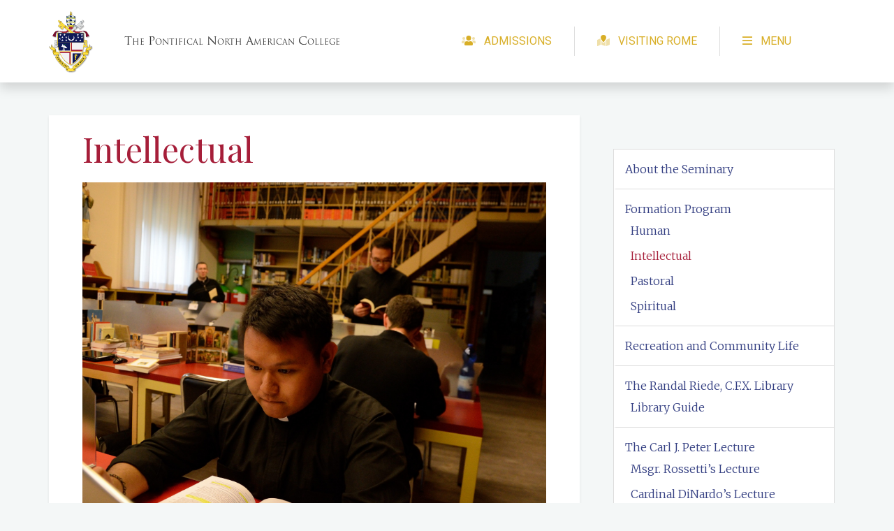

--- FILE ---
content_type: text/html; charset=UTF-8
request_url: https://www.pnac.org/the-seminary/formation-program/intellectual/
body_size: 12684
content:
<!DOCTYPE html>
<html lang="en-US" class="no-js no-svg">
<head>
<link rel="profile" href="http://gmpg.org/xfn/11">
<meta charset="UTF-8">
<meta http-equiv="X-UA-Compatible" content="IE=edge">
<meta name="viewport" content="width=device-width, initial-scale=1.0">

<script src="//use.typekit.net/snx6kyp.js"></script>
<script>try{Typekit.load();}catch(e){}</script>


<!-- MapPress Easy Google Maps Version:2.95.2PRO (https://www.mappresspro.com) -->
<script>(function(html){html.className = html.className.replace(/\bno-js\b/,'js')})(document.documentElement);</script>
<meta name='robots' content='index, follow, max-image-preview:large, max-snippet:-1, max-video-preview:-1' />
	<style>img:is([sizes="auto" i], [sizes^="auto," i]) { contain-intrinsic-size: 3000px 1500px }</style>
	
	<!-- This site is optimized with the Yoast SEO plugin v26.0 - https://yoast.com/wordpress/plugins/seo/ -->
	<title>Intellectual &#8211; Pontifical North American College</title>
	<link rel="canonical" href="https://www.pnac.org/the-seminary/formation-program/intellectual/" />
	<meta property="og:locale" content="en_US" />
	<meta property="og:type" content="article" />
	<meta property="og:title" content="Intellectual &#8211; Pontifical North American College" />
	<meta property="og:description" content="The student&#8217;s primary academic responsibility is the fulfillment of the requirements and purposes of the university program in which he..." />
	<meta property="og:url" content="https://www.pnac.org/the-seminary/formation-program/intellectual/" />
	<meta property="og:site_name" content="Pontifical North American College" />
	<meta property="article:modified_time" content="2023-02-13T11:15:22+00:00" />
	<meta property="og:image" content="https://www.pnac.org/wp-content/uploads/library.jpg" />
	<meta name="twitter:card" content="summary_large_image" />
	<meta name="twitter:label1" content="Est. reading time" />
	<meta name="twitter:data1" content="4 minutes" />
	<script type="application/ld+json" class="yoast-schema-graph">{"@context":"https://schema.org","@graph":[{"@type":"WebPage","@id":"https://www.pnac.org/the-seminary/formation-program/intellectual/","url":"https://www.pnac.org/the-seminary/formation-program/intellectual/","name":"Intellectual &#8211; Pontifical North American College","isPartOf":{"@id":"https://www.pnac.org/#website"},"primaryImageOfPage":{"@id":"https://www.pnac.org/the-seminary/formation-program/intellectual/#primaryimage"},"image":{"@id":"https://www.pnac.org/the-seminary/formation-program/intellectual/#primaryimage"},"thumbnailUrl":"https://www.pnac.org/wp-content/uploads/library.jpg","datePublished":"2009-07-29T03:45:26+00:00","dateModified":"2023-02-13T11:15:22+00:00","breadcrumb":{"@id":"https://www.pnac.org/the-seminary/formation-program/intellectual/#breadcrumb"},"inLanguage":"en-US","potentialAction":[{"@type":"ReadAction","target":["https://www.pnac.org/the-seminary/formation-program/intellectual/"]}]},{"@type":"ImageObject","inLanguage":"en-US","@id":"https://www.pnac.org/the-seminary/formation-program/intellectual/#primaryimage","url":"https://www.pnac.org/wp-content/uploads/library.jpg","contentUrl":"https://www.pnac.org/wp-content/uploads/library.jpg","width":2048,"height":1356},{"@type":"BreadcrumbList","@id":"https://www.pnac.org/the-seminary/formation-program/intellectual/#breadcrumb","itemListElement":[{"@type":"ListItem","position":1,"name":"Home","item":"https://www.pnac.org/"},{"@type":"ListItem","position":2,"name":"The Seminary","item":"https://www.pnac.org/the-seminary/"},{"@type":"ListItem","position":3,"name":"Formation Program","item":"https://www.pnac.org/the-seminary/formation-program/"},{"@type":"ListItem","position":4,"name":"Intellectual"}]},{"@type":"WebSite","@id":"https://www.pnac.org/#website","url":"https://www.pnac.org/","name":"Pontifical North American College","description":"","potentialAction":[{"@type":"SearchAction","target":{"@type":"EntryPoint","urlTemplate":"https://www.pnac.org/?s={search_term_string}"},"query-input":{"@type":"PropertyValueSpecification","valueRequired":true,"valueName":"search_term_string"}}],"inLanguage":"en-US"}]}</script>
	<!-- / Yoast SEO plugin. -->


<link rel='dns-prefetch' href='//www.googletagmanager.com' />
<link rel='dns-prefetch' href='//fonts.googleapis.com' />
<link rel="alternate" type="application/rss+xml" title="Pontifical North American College &raquo; Feed" href="https://www.pnac.org/feed/" />
<link rel='stylesheet' id='wp-block-library-css' href='https://www.pnac.org/wp-includes/css/dist/block-library/style.min.css?ver=6.8.3' type='text/css' media='all' />
<style id='classic-theme-styles-inline-css' type='text/css'>
/*! This file is auto-generated */
.wp-block-button__link{color:#fff;background-color:#32373c;border-radius:9999px;box-shadow:none;text-decoration:none;padding:calc(.667em + 2px) calc(1.333em + 2px);font-size:1.125em}.wp-block-file__button{background:#32373c;color:#fff;text-decoration:none}
</style>
<link rel='stylesheet' id='mappress-leaflet-css' href='https://www.pnac.org/wp-content/plugins/mappress-google-maps-for-wordpress/lib/leaflet/leaflet.css?ver=1.7.1' type='text/css' media='all' />
<link rel='stylesheet' id='mappress-css' href='https://www.pnac.org/wp-content/plugins/mappress-google-maps-for-wordpress/css/mappress.css?ver=2.95.2PRO' type='text/css' media='all' />
<link rel='stylesheet' id='wp-components-css' href='https://www.pnac.org/wp-includes/css/dist/components/style.min.css?ver=6.8.3' type='text/css' media='all' />
<link rel='stylesheet' id='wp-preferences-css' href='https://www.pnac.org/wp-includes/css/dist/preferences/style.min.css?ver=6.8.3' type='text/css' media='all' />
<link rel='stylesheet' id='wp-block-editor-css' href='https://www.pnac.org/wp-includes/css/dist/block-editor/style.min.css?ver=6.8.3' type='text/css' media='all' />
<link rel='stylesheet' id='popup-maker-block-library-style-css' href='https://www.pnac.org/wp-content/plugins/popup-maker/dist/packages/block-library-style.css?ver=dbea705cfafe089d65f1' type='text/css' media='all' />
<style id='global-styles-inline-css' type='text/css'>
:root{--wp--preset--aspect-ratio--square: 1;--wp--preset--aspect-ratio--4-3: 4/3;--wp--preset--aspect-ratio--3-4: 3/4;--wp--preset--aspect-ratio--3-2: 3/2;--wp--preset--aspect-ratio--2-3: 2/3;--wp--preset--aspect-ratio--16-9: 16/9;--wp--preset--aspect-ratio--9-16: 9/16;--wp--preset--color--black: #000000;--wp--preset--color--cyan-bluish-gray: #abb8c3;--wp--preset--color--white: #ffffff;--wp--preset--color--pale-pink: #f78da7;--wp--preset--color--vivid-red: #cf2e2e;--wp--preset--color--luminous-vivid-orange: #ff6900;--wp--preset--color--luminous-vivid-amber: #fcb900;--wp--preset--color--light-green-cyan: #7bdcb5;--wp--preset--color--vivid-green-cyan: #00d084;--wp--preset--color--pale-cyan-blue: #8ed1fc;--wp--preset--color--vivid-cyan-blue: #0693e3;--wp--preset--color--vivid-purple: #9b51e0;--wp--preset--gradient--vivid-cyan-blue-to-vivid-purple: linear-gradient(135deg,rgba(6,147,227,1) 0%,rgb(155,81,224) 100%);--wp--preset--gradient--light-green-cyan-to-vivid-green-cyan: linear-gradient(135deg,rgb(122,220,180) 0%,rgb(0,208,130) 100%);--wp--preset--gradient--luminous-vivid-amber-to-luminous-vivid-orange: linear-gradient(135deg,rgba(252,185,0,1) 0%,rgba(255,105,0,1) 100%);--wp--preset--gradient--luminous-vivid-orange-to-vivid-red: linear-gradient(135deg,rgba(255,105,0,1) 0%,rgb(207,46,46) 100%);--wp--preset--gradient--very-light-gray-to-cyan-bluish-gray: linear-gradient(135deg,rgb(238,238,238) 0%,rgb(169,184,195) 100%);--wp--preset--gradient--cool-to-warm-spectrum: linear-gradient(135deg,rgb(74,234,220) 0%,rgb(151,120,209) 20%,rgb(207,42,186) 40%,rgb(238,44,130) 60%,rgb(251,105,98) 80%,rgb(254,248,76) 100%);--wp--preset--gradient--blush-light-purple: linear-gradient(135deg,rgb(255,206,236) 0%,rgb(152,150,240) 100%);--wp--preset--gradient--blush-bordeaux: linear-gradient(135deg,rgb(254,205,165) 0%,rgb(254,45,45) 50%,rgb(107,0,62) 100%);--wp--preset--gradient--luminous-dusk: linear-gradient(135deg,rgb(255,203,112) 0%,rgb(199,81,192) 50%,rgb(65,88,208) 100%);--wp--preset--gradient--pale-ocean: linear-gradient(135deg,rgb(255,245,203) 0%,rgb(182,227,212) 50%,rgb(51,167,181) 100%);--wp--preset--gradient--electric-grass: linear-gradient(135deg,rgb(202,248,128) 0%,rgb(113,206,126) 100%);--wp--preset--gradient--midnight: linear-gradient(135deg,rgb(2,3,129) 0%,rgb(40,116,252) 100%);--wp--preset--font-size--small: 13px;--wp--preset--font-size--medium: 20px;--wp--preset--font-size--large: 36px;--wp--preset--font-size--x-large: 42px;--wp--preset--spacing--20: 0.44rem;--wp--preset--spacing--30: 0.67rem;--wp--preset--spacing--40: 1rem;--wp--preset--spacing--50: 1.5rem;--wp--preset--spacing--60: 2.25rem;--wp--preset--spacing--70: 3.38rem;--wp--preset--spacing--80: 5.06rem;--wp--preset--shadow--natural: 6px 6px 9px rgba(0, 0, 0, 0.2);--wp--preset--shadow--deep: 12px 12px 50px rgba(0, 0, 0, 0.4);--wp--preset--shadow--sharp: 6px 6px 0px rgba(0, 0, 0, 0.2);--wp--preset--shadow--outlined: 6px 6px 0px -3px rgba(255, 255, 255, 1), 6px 6px rgba(0, 0, 0, 1);--wp--preset--shadow--crisp: 6px 6px 0px rgba(0, 0, 0, 1);}:where(.is-layout-flex){gap: 0.5em;}:where(.is-layout-grid){gap: 0.5em;}body .is-layout-flex{display: flex;}.is-layout-flex{flex-wrap: wrap;align-items: center;}.is-layout-flex > :is(*, div){margin: 0;}body .is-layout-grid{display: grid;}.is-layout-grid > :is(*, div){margin: 0;}:where(.wp-block-columns.is-layout-flex){gap: 2em;}:where(.wp-block-columns.is-layout-grid){gap: 2em;}:where(.wp-block-post-template.is-layout-flex){gap: 1.25em;}:where(.wp-block-post-template.is-layout-grid){gap: 1.25em;}.has-black-color{color: var(--wp--preset--color--black) !important;}.has-cyan-bluish-gray-color{color: var(--wp--preset--color--cyan-bluish-gray) !important;}.has-white-color{color: var(--wp--preset--color--white) !important;}.has-pale-pink-color{color: var(--wp--preset--color--pale-pink) !important;}.has-vivid-red-color{color: var(--wp--preset--color--vivid-red) !important;}.has-luminous-vivid-orange-color{color: var(--wp--preset--color--luminous-vivid-orange) !important;}.has-luminous-vivid-amber-color{color: var(--wp--preset--color--luminous-vivid-amber) !important;}.has-light-green-cyan-color{color: var(--wp--preset--color--light-green-cyan) !important;}.has-vivid-green-cyan-color{color: var(--wp--preset--color--vivid-green-cyan) !important;}.has-pale-cyan-blue-color{color: var(--wp--preset--color--pale-cyan-blue) !important;}.has-vivid-cyan-blue-color{color: var(--wp--preset--color--vivid-cyan-blue) !important;}.has-vivid-purple-color{color: var(--wp--preset--color--vivid-purple) !important;}.has-black-background-color{background-color: var(--wp--preset--color--black) !important;}.has-cyan-bluish-gray-background-color{background-color: var(--wp--preset--color--cyan-bluish-gray) !important;}.has-white-background-color{background-color: var(--wp--preset--color--white) !important;}.has-pale-pink-background-color{background-color: var(--wp--preset--color--pale-pink) !important;}.has-vivid-red-background-color{background-color: var(--wp--preset--color--vivid-red) !important;}.has-luminous-vivid-orange-background-color{background-color: var(--wp--preset--color--luminous-vivid-orange) !important;}.has-luminous-vivid-amber-background-color{background-color: var(--wp--preset--color--luminous-vivid-amber) !important;}.has-light-green-cyan-background-color{background-color: var(--wp--preset--color--light-green-cyan) !important;}.has-vivid-green-cyan-background-color{background-color: var(--wp--preset--color--vivid-green-cyan) !important;}.has-pale-cyan-blue-background-color{background-color: var(--wp--preset--color--pale-cyan-blue) !important;}.has-vivid-cyan-blue-background-color{background-color: var(--wp--preset--color--vivid-cyan-blue) !important;}.has-vivid-purple-background-color{background-color: var(--wp--preset--color--vivid-purple) !important;}.has-black-border-color{border-color: var(--wp--preset--color--black) !important;}.has-cyan-bluish-gray-border-color{border-color: var(--wp--preset--color--cyan-bluish-gray) !important;}.has-white-border-color{border-color: var(--wp--preset--color--white) !important;}.has-pale-pink-border-color{border-color: var(--wp--preset--color--pale-pink) !important;}.has-vivid-red-border-color{border-color: var(--wp--preset--color--vivid-red) !important;}.has-luminous-vivid-orange-border-color{border-color: var(--wp--preset--color--luminous-vivid-orange) !important;}.has-luminous-vivid-amber-border-color{border-color: var(--wp--preset--color--luminous-vivid-amber) !important;}.has-light-green-cyan-border-color{border-color: var(--wp--preset--color--light-green-cyan) !important;}.has-vivid-green-cyan-border-color{border-color: var(--wp--preset--color--vivid-green-cyan) !important;}.has-pale-cyan-blue-border-color{border-color: var(--wp--preset--color--pale-cyan-blue) !important;}.has-vivid-cyan-blue-border-color{border-color: var(--wp--preset--color--vivid-cyan-blue) !important;}.has-vivid-purple-border-color{border-color: var(--wp--preset--color--vivid-purple) !important;}.has-vivid-cyan-blue-to-vivid-purple-gradient-background{background: var(--wp--preset--gradient--vivid-cyan-blue-to-vivid-purple) !important;}.has-light-green-cyan-to-vivid-green-cyan-gradient-background{background: var(--wp--preset--gradient--light-green-cyan-to-vivid-green-cyan) !important;}.has-luminous-vivid-amber-to-luminous-vivid-orange-gradient-background{background: var(--wp--preset--gradient--luminous-vivid-amber-to-luminous-vivid-orange) !important;}.has-luminous-vivid-orange-to-vivid-red-gradient-background{background: var(--wp--preset--gradient--luminous-vivid-orange-to-vivid-red) !important;}.has-very-light-gray-to-cyan-bluish-gray-gradient-background{background: var(--wp--preset--gradient--very-light-gray-to-cyan-bluish-gray) !important;}.has-cool-to-warm-spectrum-gradient-background{background: var(--wp--preset--gradient--cool-to-warm-spectrum) !important;}.has-blush-light-purple-gradient-background{background: var(--wp--preset--gradient--blush-light-purple) !important;}.has-blush-bordeaux-gradient-background{background: var(--wp--preset--gradient--blush-bordeaux) !important;}.has-luminous-dusk-gradient-background{background: var(--wp--preset--gradient--luminous-dusk) !important;}.has-pale-ocean-gradient-background{background: var(--wp--preset--gradient--pale-ocean) !important;}.has-electric-grass-gradient-background{background: var(--wp--preset--gradient--electric-grass) !important;}.has-midnight-gradient-background{background: var(--wp--preset--gradient--midnight) !important;}.has-small-font-size{font-size: var(--wp--preset--font-size--small) !important;}.has-medium-font-size{font-size: var(--wp--preset--font-size--medium) !important;}.has-large-font-size{font-size: var(--wp--preset--font-size--large) !important;}.has-x-large-font-size{font-size: var(--wp--preset--font-size--x-large) !important;}
:where(.wp-block-post-template.is-layout-flex){gap: 1.25em;}:where(.wp-block-post-template.is-layout-grid){gap: 1.25em;}
:where(.wp-block-columns.is-layout-flex){gap: 2em;}:where(.wp-block-columns.is-layout-grid){gap: 2em;}
:root :where(.wp-block-pullquote){font-size: 1.5em;line-height: 1.6;}
</style>
<link rel='stylesheet' id='woocommerce-layout-css' href='https://www.pnac.org/wp-content/plugins/woocommerce/assets/css/woocommerce-layout.css?ver=10.2.2' type='text/css' media='all' />
<link rel='stylesheet' id='woocommerce-smallscreen-css' href='https://www.pnac.org/wp-content/plugins/woocommerce/assets/css/woocommerce-smallscreen.css?ver=10.2.2' type='text/css' media='only screen and (max-width: 768px)' />
<link rel='stylesheet' id='woocommerce-general-css' href='https://www.pnac.org/wp-content/plugins/woocommerce/assets/css/woocommerce.css?ver=10.2.2' type='text/css' media='all' />
<style id='woocommerce-inline-inline-css' type='text/css'>
.woocommerce form .form-row .required { visibility: visible; }
</style>
<link rel='stylesheet' id='brands-styles-css' href='https://www.pnac.org/wp-content/plugins/woocommerce/assets/css/brands.css?ver=10.2.2' type='text/css' media='all' />
<link rel='stylesheet' id='bootstrap-css' href='https://www.pnac.org/wp-content/themes/Generations/assets/css/bootstrap.min.css' type='text/css' media='all' />
<link rel='stylesheet' id='theme-css' href='https://www.pnac.org/wp-content/themes/Generations/style.css?ver=1572029492' type='text/css' media='all' />
<link rel='stylesheet' id='google-fonts-css' href='https://fonts.googleapis.com/css?family=Merriweather%3A300%2C300i%7CPlayfair+Display%3A400%2C700%7CRoboto%3A400%2C500%2C700&#038;display=swap&#038;ver=6.8.3' type='text/css' media='all' />
<link rel='stylesheet' id='owl-carousel-style-css' href='https://www.pnac.org/wp-content/themes/Generations/assets/owl/owl.carousel.min.css?ver=6.8.3' type='text/css' media='all' />
<link rel='stylesheet' id='owl-theme-style-css' href='https://www.pnac.org/wp-content/themes/Generations/assets/owl/owl.theme.default.min.css?ver=6.8.3' type='text/css' media='all' />
<link rel='stylesheet' id='woocommerce-nyp-css' href='https://www.pnac.org/wp-content/plugins/woocommerce-name-your-price/assets/css/name-your-price.css?ver=3.0.0' type='text/css' media='all' />
<link rel='stylesheet' id='wp-featherlight-css' href='https://www.pnac.org/wp-content/plugins/wp-featherlight/css/wp-featherlight.min.css?ver=1.3.4' type='text/css' media='all' />
<script type="text/javascript" src="https://www.pnac.org/wp-content/themes/Generations/assets/js/jquery-3.3.1.min.js" id="jquery-js"></script>
<script type="text/javascript" src="https://www.pnac.org/wp-content/plugins/woocommerce/assets/js/jquery-blockui/jquery.blockUI.min.js?ver=2.7.0-wc.10.2.2" id="jquery-blockui-js" data-wp-strategy="defer"></script>
<script type="text/javascript" id="wc-add-to-cart-js-extra">
/* <![CDATA[ */
var wc_add_to_cart_params = {"ajax_url":"\/wp-admin\/admin-ajax.php","wc_ajax_url":"\/?wc-ajax=%%endpoint%%","i18n_view_cart":"View cart","cart_url":"https:\/\/www.pnac.org\/cart\/","is_cart":"","cart_redirect_after_add":"no"};
/* ]]> */
</script>
<script type="text/javascript" src="https://www.pnac.org/wp-content/plugins/woocommerce/assets/js/frontend/add-to-cart.min.js?ver=10.2.2" id="wc-add-to-cart-js" defer="defer" data-wp-strategy="defer"></script>
<script type="text/javascript" src="https://www.pnac.org/wp-content/plugins/woocommerce/assets/js/js-cookie/js.cookie.min.js?ver=2.1.4-wc.10.2.2" id="js-cookie-js" data-wp-strategy="defer"></script>

<!-- Google tag (gtag.js) snippet added by Site Kit -->
<!-- Google Analytics snippet added by Site Kit -->
<script type="text/javascript" src="https://www.googletagmanager.com/gtag/js?id=GT-MB83TM4Q" id="google_gtagjs-js" async></script>
<script type="text/javascript" id="google_gtagjs-js-after">
/* <![CDATA[ */
window.dataLayer = window.dataLayer || [];function gtag(){dataLayer.push(arguments);}
gtag("set","linker",{"domains":["www.pnac.org"]});
gtag("js", new Date());
gtag("set", "developer_id.dZTNiMT", true);
gtag("config", "GT-MB83TM4Q");
 window._googlesitekit = window._googlesitekit || {}; window._googlesitekit.throttledEvents = []; window._googlesitekit.gtagEvent = (name, data) => { var key = JSON.stringify( { name, data } ); if ( !! window._googlesitekit.throttledEvents[ key ] ) { return; } window._googlesitekit.throttledEvents[ key ] = true; setTimeout( () => { delete window._googlesitekit.throttledEvents[ key ]; }, 5 ); gtag( "event", name, { ...data, event_source: "site-kit" } ); }; 
/* ]]> */
</script>
<link rel="https://api.w.org/" href="https://www.pnac.org/wp-json/" /><link rel="alternate" title="JSON" type="application/json" href="https://www.pnac.org/wp-json/wp/v2/pages/9064" /><link rel="alternate" title="oEmbed (JSON)" type="application/json+oembed" href="https://www.pnac.org/wp-json/oembed/1.0/embed?url=https%3A%2F%2Fwww.pnac.org%2Fthe-seminary%2Fformation-program%2Fintellectual%2F" />
<link rel="alternate" title="oEmbed (XML)" type="text/xml+oembed" href="https://www.pnac.org/wp-json/oembed/1.0/embed?url=https%3A%2F%2Fwww.pnac.org%2Fthe-seminary%2Fformation-program%2Fintellectual%2F&#038;format=xml" />
<meta name="generator" content="Site Kit by Google 1.165.0" />	<noscript><style>.woocommerce-product-gallery{ opacity: 1 !important; }</style></noscript>
	
<!-- Google Tag Manager snippet added by Site Kit -->
<script type="text/javascript">
/* <![CDATA[ */

			( function( w, d, s, l, i ) {
				w[l] = w[l] || [];
				w[l].push( {'gtm.start': new Date().getTime(), event: 'gtm.js'} );
				var f = d.getElementsByTagName( s )[0],
					j = d.createElement( s ), dl = l != 'dataLayer' ? '&l=' + l : '';
				j.async = true;
				j.src = 'https://www.googletagmanager.com/gtm.js?id=' + i + dl;
				f.parentNode.insertBefore( j, f );
			} )( window, document, 'script', 'dataLayer', 'GTM-NQJTTTS' );
			
/* ]]> */
</script>

<!-- End Google Tag Manager snippet added by Site Kit -->
<link rel="icon" href="https://www.pnac.org/wp-content/uploads/fav-100x100.png" sizes="32x32" />
<link rel="icon" href="https://www.pnac.org/wp-content/uploads/fav-300x300.png" sizes="192x192" />
<link rel="apple-touch-icon" href="https://www.pnac.org/wp-content/uploads/fav-300x300.png" />
<meta name="msapplication-TileImage" content="https://www.pnac.org/wp-content/uploads/fav-300x300.png" />
		<style type="text/css" id="wp-custom-css">
			.givebtn a:hover {
	text-decoration: none;
	background-color: #a61e39 !important;
}

.wc-stripe-elements-field, .wc-stripe-iban-element-field, .stripe-card-group {
	width: 100%;
}

body.page-id-18052 .shadow-sm.mt-lg-n5,
body.page-id-19160 .shadow-sm.mt-lg-n5 {
	margin-top: 20px !important;
	padding-top: 40px !important;
}

body.page-id-18052 h1 {
	display: none;
}

.wp-block-embed-youtube .wp-block-embed__wrapper {
	position: relative;
  overflow: hidden;
  padding-top: 56.25%;
}

.wp-block-embed-youtube .wp-block-embed__wrapper iframe {
    position: absolute;
    top: 0;
    left: 0;
    width: 100%;
    height: 100%;
    border: 0;
}

b, strong {
    font-weight: 700;
}

.sidenav .children {
	list-style: none;
	padding-left: 0;
	margin-bottom: -5px;
}

.sidenav .children li {
	border-bottom: none;
	padding: 5px;
}

.sidenav .children li:hover {
	border-left-color: transparent;
}

.sidenav .children li:hover a {
	color: #a61e39;
}

.sidenav .children li.current_page_item {
	border-left-color: transparent;
}

.sidenav .children li.current_page_item a {
	color: #a61e39;
}

.mainbody :target {
	padding-top: 160px;
}

#carouselPNACControls {
	max-height:800px;
	overflow: hidden;
}

#carouselPNACControls img {
	max-height: 800px;
	object-fit: cover;
}
.carousel-item {
	position:relative;
}
.carousel-caption {
	position:absolute;
	top:25%;
}

body.page-id-9057 h2 {
	//font-size: 40px;
}

@media (max-width:500px) {
	#carouselPNACControls {
	max-height:330px !important;
 }
	.carousel-caption {
		    top: 7%;
	}
}

@media (min-width: 768px) {
	body.page-id-19160 .crest > .row > .col-lg-12 {
	text-align: center;
	margin-left: -30px;
}

body.page-id-19160 .crest > .row > .col-lg-12 > img {
	width: 760px !important;
	margin: 0 auto;
	display: block;
}
}

.page-id-19355 h1 {
	display: none;
}		</style>
		</head>

<body class="wp-singular page-template-default page page-id-9064 page-child parent-pageid-9061 wp-theme-Generations theme-Generations woocommerce-no-js wp-featherlight-captions"><nav id="main-nav" class="navbar navbar-expand-md fixed-top navbar-light bg-white shadow">
  <div class="container">
    <div class="row w-100">
      <div class="col-lg-1 col-md-4 col-9 px-lg-0">
        <a class="navbar-brand" href="https://www.pnac.org"><img src="https://www.pnac.org/wp-content/themes/Generations/assets/images/nac-logo.png" style="height: 92px;"/></a>
      </div>
      <div class="col-lg-4 align-self-center d-none d-lg-block">
        <span class="navbar-title">The Pontifical North American College</span>
      </div>
      <div class="col-3 d-md-none align-self-center">
        <button class="navbar-toggler navbar-toggler-right" type="button" data-toggle="modal" data-target="#menu" aria-controls="mainNav" aria-expanded="false" aria-label="Toggle navigation">
          <span class="navbar-toggler-icon"></span>
        </button>
      </div>
      <div class="col-lg-7 col-md-8 align-self-center">
        <div class="collapse navbar-collapse" id="mainNav">
          <div class="ml-auto">
            <ul class="nav navbar-nav">
              <li class="nav-item"><a href="https://www.pnac.org/admission/apply-to-the-seminary/" class="nav-link"><i class="fad fa-users mr-2"></i> Admissions</a></li>
              <li class="nav-item"><a href="https://www.pnac.org/visitorsoffice/" class="nav-link"><i class="fad fa-map-marked mr-2"></i> Visiting Rome</a></li>
              <li class="nav-item"><a href="#" class="nav-link" data-toggle="modal" data-target="#menu"><i class="far fa-bars mr-2"></i> Menu</a></li>
            </ul>
          </div>
        </div>
      </div>
    </div>
  </div>
</nav>


<style>
.navbar-title {
  font-size: 16px;
  font-variant: small-caps;
  font-family: "trajan-pro-3", sans-serif;
}
</style>

	<section class="mainbody">
		<div class="container py-5 crest" style="background-image: url('https://www.pnac.org/wp-content/themes/Generations/assets/images/nac-logo-watermark.png')">
			<div class="row justify-content-center">

								
				<div class="col-lg-8 bg-white px-5 py-4 shadow-sm ">
					<article>
						<h1 class="red font-3r line-height mb-4">Intellectual</h1>
						
<div class="wp-block-cover aligncenter has-custom-content-position is-position-top-left" style="min-height:488px;aspect-ratio:unset;"><span aria-hidden="true" class="wp-block-cover__background has-black-background-color has-background-dim-40 has-background-dim"></span><img fetchpriority="high" decoding="async" width="2048" height="1356" class="wp-block-cover__image-background wp-image-9283" alt="" src="https://www.pnac.org/wp-content/uploads/library.jpg" data-object-fit="cover"/><div class="wp-block-cover__inner-container is-layout-flow wp-block-cover-is-layout-flow">
<p class="has-text-align-left has-white-color has-text-color has-x-large-font-size"></p>
</div></div>


<div id="_mcePaste" style="overflow: hidden; position: absolute; left: -10000px; top: 0px; width: 1px; height: 1px;">The student&#8217;s primary academic responsibility is the fulfillment of the requirements and purposes of the university program in which he is enrolled. This program normally leads to a theological degree, unless there is a separate and exceptional arrangement for an individual student.</div>
<div id="_mcePaste" style="overflow: hidden; position: absolute; left: -10000px; top: 0px; width: 1px; height: 1px;">During the first three years of study, seminarians are engaged in theological programs of study either at the Pontifical Gregorian University or at the Pontifical University of Saint Thomas Aquinas (Angelicum). The selection of a particular university is made well before a student arrives in Rome during the application process and in consultation with the student&#8217;s bishop and/or his vocation director.</div>
<div id="_mcePaste" style="overflow: hidden; position: absolute; left: -10000px; top: 0px; width: 1px; height: 1px;">At the Gregorian and Angelicum Universities, the first cycle (or Bachelor of Sacred Theology/S.T.B.) constitutes a systematic overview of the major areas of theology. The courses are presented almost exclusively in a lecture format with required participation in a seminar.</div>
<div id="_mcePaste" style="overflow: hidden; position: absolute; left: -10000px; top: 0px; width: 1px; height: 1px;">The grading system at the Gregorian and the Angelicum is essentially the same, based on a scale of 10, with the highest grade being 10 and grades below 6 representing a failure. The student must maintain an overall average of 8 to qualify for graduate study on the licentiate and doctoral levels. All the required courses of the S.T.B. program at the Gregorian are taught in Italian. The Angelicum offers two separate tracks, one in English and one in Italian.</div>
<div id="_mcePaste" style="overflow: hidden; position: absolute; left: -10000px; top: 0px; width: 1px; height: 1px;">Typically in his fourth year, the student begins a specialized program of theological study at one of the Roman ecclesiastical universities, athenaeums or institutes. The determination of a particular course of study is made in consultation with his bishop and the Dean of Studies of the College and requires the formal approval of both his bishop and the faculty of the College.</div>
<div id="_mcePaste" style="overflow: hidden; position: absolute; left: -10000px; top: 0px; width: 1px; height: 1px;">Second cycle diplomas, degrees and licenses offered in Rome are quite varied and can be accomplished in one to three years depending on the course of study.</div>
<div id="_mcePaste" style="overflow: hidden; position: absolute; left: -10000px; top: 0px; width: 1px; height: 1px;">Universities that students from the North American College attend:</div>
<div id="_mcePaste" style="overflow: hidden; position: absolute; left: -10000px; top: 0px; width: 1px; height: 1px;">1st Cycle (years 1-3):</div>
<div id="_mcePaste" style="overflow: hidden; position: absolute; left: -10000px; top: 0px; width: 1px; height: 1px;">The Pontifical Gregorian University</div>
<div id="_mcePaste" style="overflow: hidden; position: absolute; left: -10000px; top: 0px; width: 1px; height: 1px;">The Pontifical University of Saint Thomas</div>
<div id="_mcePaste" style="overflow: hidden; position: absolute; left: -10000px; top: 0px; width: 1px; height: 1px;">The Pontifical University of the Holy Cross</div>
<div id="_mcePaste" style="overflow: hidden; position: absolute; left: -10000px; top: 0px; width: 1px; height: 1px;">2nd Cycle (years 4, with optional 5th or 6th year depending on degree):</div>
<div id="_mcePaste" style="overflow: hidden; position: absolute; left: -10000px; top: 0px; width: 1px; height: 1px;">The Academy Alphonsianum</div>
<div id="_mcePaste" style="overflow: hidden; position: absolute; left: -10000px; top: 0px; width: 1px; height: 1px;">Pontifical Athenaeum Regina Apostolorum</div>
<div id="_mcePaste" style="overflow: hidden; position: absolute; left: -10000px; top: 0px; width: 1px; height: 1px;">The Pontifical Athenaeum of Saint Anselm</div>
<div id="_mcePaste" style="overflow: hidden; position: absolute; left: -10000px; top: 0px; width: 1px; height: 1px;">The Pontifical Gregorian University</div>
<div id="_mcePaste" style="overflow: hidden; position: absolute; left: -10000px; top: 0px; width: 1px; height: 1px;">The Pontifical Lateran University</div>
<div id="_mcePaste" style="overflow: hidden; position: absolute; left: -10000px; top: 0px; width: 1px; height: 1px;">The Teresianum</div>
<div id="_mcePaste" style="overflow: hidden; position: absolute; left: -10000px; top: 0px; width: 1px; height: 1px;">The Pontifical University of St. Thomas</div>
<div id="_mcePaste" style="overflow: hidden; position: absolute; left: -10000px; top: 0px; width: 1px; height: 1px;">Photos/NAC/nac_study.JPG</div>
<p></p>
<p style="text-align: justify;">The student&#8217;s primary academic responsibility is the fulfillment of the requirements and purposes of the university program in which he is enrolled. This program normally leads to a theological degree, unless there is a separate and exceptional arrangement for an individual student.</p>
<p style="text-align: justify;">During the first three years of study, seminarians are engaged in theological programs of study at the Pontifical Gregorian University, the Pontifical University of Saint Thomas Aquinas (Angelicum), or the Pontifical University of the Holy Cross (Santa Croce). The selection of a particular university is usually made before a student arrives in Rome during the application process and in consultation with the student&#8217;s bishop and/or his vocation director.</p>
<p style="text-align: justify;">At these universities, the first cycle (or Bachelor of Sacred Theology/S.T.B.) constitutes a systematic overview of the major areas of theology. The courses are presented almost exclusively in a lecture format with required participation in a seminar.</p>
<p style="text-align: justify;">The grading system at these universities is essentially the same, based on a scale of 10, with the highest grade being 10 and grades below 6 representing a failure. The student must maintain an overall average of 8 to qualify for graduate study on the licentiate and doctoral levels. All the required courses of the S.T.B. program at the Gregorian and Santa Croce are taught in Italian. The Angelicum offers two separate tracks, one in English and one in Italian.</p>
<p style="text-align: justify;">Typically in his fourth year, the student begins a specialized program of theological study at one of the Roman ecclesiastical universities, athenaeums or institutes. The determination of a particular course of study is made in consultation with his bishop and the Dean of Studies of the College and requires the formal approval of both his bishop and the faculty of the College.</p>
<p style="text-align: justify;">Second cycle diplomas, degrees and licenses offered in Rome are quite varied and can be accomplished in one to three years depending on the course of study.</p>
<p style="text-align: justify;">Universities that students from the North American College attend:</p>
<p style="text-align: justify;"><strong>1st Cycle (years 1-3):<br><span style="font-weight: normal;"><a href="http://www.unigre.it/" target="_blank" rel="noopener">The Pontifical Gregorian University</a><br><a href="https://angelicum.it/" target="_blank" rel="noopener">The Pontifical University of Saint Thomas</a><br><a href="http://www.pusc.it/" target="_blank" rel="noopener">The Pontifical University of the Holy Cross</a></span></strong></p>
<p style="text-align: justify;"><strong><strong>2nd Cycle (years 4, with optional 5th or 6th year depending on degree):<br></strong></strong><strong style="line-height: 1.5;"><strong><span style="font-weight: normal;"><a href="https://www.alfonsiana.org/english/en_index_istituto.htm" target="_blank" rel="noopener">The Academy Alphonsianum<br></a></span></strong></strong><strong style="line-height: 1.5;"><strong><span style="font-weight: normal;"><a href="https://www.upra.org/" target="_blank" rel="noopener">Pontifical Athenaeum Regina Apostolorum<br></a></span></strong></strong><strong style="line-height: 1.5;"><strong><span style="font-weight: normal;"><a href="https://www.anselmianum.com/it/" target="_blank" rel="noopener">The Pontifical Athenaeum of Saint Anselm<br></a></span></strong></strong><strong style="line-height: 1.5;"><strong><span style="font-weight: normal;"><a href="http://www.unigre.it/" target="_blank" rel="noopener">The Pontifical Gregorian University<br></a></span></strong></strong><strong style="line-height: 1.5;"><strong><span style="font-weight: normal;"><a href="https://www.pul.va/en/" target="_blank" rel="noopener">The Pontifical Lateran University<br></a></span></strong></strong><strong style="line-height: 1.5;"><strong><span style="font-weight: normal;"><a href="https://www.teresianum.net/" target="_blank" rel="noopener">The Teresianum<br></a></span></strong></strong><strong style="line-height: 1.5;"><strong><span style="font-weight: normal;"><a href="https://angelicum.it/" target="_blank" rel="noopener">The Pontifical University of St. Thomas</a></span></strong></strong></p>
<table width="100%">
<tbody>
<tr>
<td align="left" width="50%">&nbsp;<a title="Human" href="http://pnac.org/the-seminary/formation-program/human/">Previous: Human</a></td>
<td align="right" width="50%"><a title="Pastoral" href="https://www.pnac.org/the-seminary/formation-program/pastoral/">Next: Pastoral</a></td>
</tr>
</tbody>
</table>					</article>
									</div>

									<div class="col-lg-4 pl-lg-5">

						
						
													<ul class="sidenav mt-5">
							   <li class="page_item page-item-9060"><a href="https://www.pnac.org/the-seminary/about-the-seminary/">About the Seminary</a></li>
<li class="page_item page-item-9061 page_item_has_children current_page_ancestor current_page_parent"><a href="https://www.pnac.org/the-seminary/formation-program/">Formation Program</a>
<ul class='children'>
	<li class="page_item page-item-9062"><a href="https://www.pnac.org/the-seminary/formation-program/human/">Human</a></li>
	<li class="page_item page-item-9064 current_page_item"><a href="https://www.pnac.org/the-seminary/formation-program/intellectual/" aria-current="page">Intellectual</a></li>
	<li class="page_item page-item-9065"><a href="https://www.pnac.org/the-seminary/formation-program/pastoral/">Pastoral</a></li>
	<li class="page_item page-item-9063"><a href="https://www.pnac.org/the-seminary/formation-program/spiritual/">Spiritual</a></li>
</ul>
</li>
<li class="page_item page-item-97"><a href="https://www.pnac.org/the-seminary/recreation-and-community-life/">Recreation and Community Life</a></li>
<li class="page_item page-item-115 page_item_has_children"><a href="https://www.pnac.org/the-seminary/the-randal-riede-library/">The Randal Riede, C.F.X. Library</a>
<ul class='children'>
	<li class="page_item page-item-124"><a href="https://www.pnac.org/the-seminary/the-randal-riede-library/library-guide/">Library Guide</a></li>
</ul>
</li>
<li class="page_item page-item-154 page_item_has_children"><a href="https://www.pnac.org/the-seminary/the-carl-j-peter-lecture/">The Carl J. Peter Lecture</a>
<ul class='children'>
	<li class="page_item page-item-10149"><a href="https://www.pnac.org/the-seminary/the-carl-j-peter-lecture/msgr-rossettis-lecture/">Msgr. Rossetti&#8217;s Lecture</a></li>
	<li class="page_item page-item-6965"><a href="https://www.pnac.org/the-seminary/the-carl-j-peter-lecture/cardinal-dinardos-lecture/">Cardinal DiNardo&#8217;s Lecture</a></li>
	<li class="page_item page-item-7337"><a href="https://www.pnac.org/the-seminary/the-carl-j-peter-lecture/dr-levs-lecture/">Dr. Lev&#8217;s Lecture</a></li>
	<li class="page_item page-item-7412"><a href="https://www.pnac.org/the-seminary/the-carl-j-peter-lecture/archbishop-obriens-lecture/">Archbishop O&#8217;Brien&#8217;s Lecture</a></li>
	<li class="page_item page-item-1252"><a href="https://www.pnac.org/the-seminary/the-carl-j-peter-lecture/archbishop-wuerls-lecture/">Archbishop Wuerl&#8217;s Lecture</a></li>
	<li class="page_item page-item-7409"><a href="https://www.pnac.org/the-seminary/the-carl-j-peter-lecture/rev-reillys-lecture/">Rev. Reilly&#8217;s Lecture</a></li>
</ul>
</li>
							</ul>
											</div>
				
			</div>
		</div>
	</section>

<footer class="pt-4 border-top">
  <div class="container">
    <div class="row justify-content-center">
      <div class="col-lg-5 align-self-center">
        <p class="text-center">
          <a href="https://www.facebook.com/PontificalNorthAmericanCollege" class="yellow" target="_blank"><i class="fab fa-facebook fa-2x mr-4"></i></a>
          <a href="https://twitter.com/search?q=pontifical%20north%20american%20college&src=typd" class="yellow" target="_blank"><i class="fab fa-twitter fa-2x mr-4"></i></a>
          <a href="https://www.instagram.com/pnac_rome/" class="yellow" target="_blank"><i class="fab fa-instagram fa-2x mr-4"></i></a>
          <a href="http://youtube.com/c/PnacOrg1859" class="yellow" target="_blank"><i class="fab fa-youtube fa-2x"></i></a>
        </p>
      </div>
      <div class="col-lg-2 col-6 my-4 my-lg-0">
        <img src="https://www.pnac.org/wp-content/themes/Generations/assets/images/nac-logo.png" class="mx-auto d-block">
      </div>
      <div class="col-lg-5 align-self-center">
        <p class="text-center footer-links">
          <a href="https://www.pnac.org/about-us/contact/">Contact</a>
          <a href="https://www.pnac.org/support/support-the-north-american-college/">Support</a>
        </p>
      </div>
    </div>
  </div>
  <p class="text-center py-3 px-4 bg-gray mb-0 mt-4"><small>Copyright &copy; Pontifical North American College 2026. All Rights Reserved.</small></p>
</footer>
<div class="modal fade modal-full" id="menu" tabindex="-1" role="dialog" aria-labelledby="exampleModalLabel" aria-hidden="true">
  <div class="d-block fixed-top mt-4 mr-4 mt-lg-5 mr-lg-5 close-wrapper">
    <button type="button" class="close float-right" data-dismiss="modal" aria-label="Close">
      <i class="fas fa-times-circle"></i>
    </button>
  </div>
  <div class="py-5 modal-dialog">
    <div class="container">
      <div class="row justify-content-center">
        <div class="col-md-8 text-center">
          <a href="https://www.pnac.org"><img src="https://www.pnac.org/wp-content/themes/Generations/assets/images/nac-logo.png"/></a>
        </div>
      </div>
      <div class="row justify-content-center" id="menuCollapse">
        <div class="col-md-8 text-left">
          <ul id="menu-full" class="nav navbar-nav mt-5 mb-3 border-bottom">
                                                        
              
                              <li class="nav-item dropdown">
                  <a href="#" class="nav-link float-right" data-toggle="dropdown"><i class="fas fa-caret-circle-down"></i><i class="fas fa-caret-circle-up"></i></a>
                  <a href="https://www.pnac.org/about-us/about-the-nac/" class="nav-link">About</a>
                  <div class="dropdown-menu">
                    
                                                                    
                      <a href="https://www.pnac.org/about-us/rectors-welcome/" class="dropdown-item">Rector's Welcome</a>

                    
                                                                    
                      <a href="https://www.pnac.org/about-us/history-of-the-college/" class="dropdown-item">History of the College</a>

                    
                                                                    
                      <a href="https://www.pnac.org/about-us/faculty/" class="dropdown-item">Directory</a>

                    
                                                                    
                      <a href="https://www.pnac.org/governance/" class="dropdown-item">Governance</a>

                    
                                                                    
                      <a href="https://www.pnac.org/about-us/media-relations/" class="dropdown-item">Media Relations</a>

                    
                                                                    
                      <a href="https://www.pnac.org/about-us/mailing-list/" class="dropdown-item">Mailing List</a>

                    
                                                                    
                      <a href="https://www.youtube.com/c/PnacOrg1859" class="dropdown-item">Video on YouTube</a>

                    
                                                                    
                      <a href="https://www.pnac.org/audio/" class="dropdown-item">Audio Archive</a>

                    
                                                                    
                      <a href="https://issuu.com/pnac" class="dropdown-item">Roman Echoes</a>

                                      </div>
                </li>

              
                                                        
              
                              <li class="nav-item dropdown">
                  <a href="#" class="nav-link float-right" data-toggle="dropdown"><i class="fas fa-caret-circle-down"></i><i class="fas fa-caret-circle-up"></i></a>
                  <a href="https://www.pnac.org/the-seminary/about-the-seminary/" class="nav-link">The Seminary</a>
                  <div class="dropdown-menu">
                    
                                                                    
                      <a href="https://www.pnac.org/the-seminary/formation-program/" class="dropdown-item">Formation Program</a>

                    
                                                                    
                      <a href="https://www.pnac.org/the-seminary/recreation-and-community-life/" class="dropdown-item">Recreation &amp; Community Life</a>

                    
                      
                      <a href="https://www.pnac.org/the-seminary/recreation-and-community-life/" class="dropdown-item">Sacred Music</a>

                    
                                                                    
                      <a href="https://www.pnac.org/the-seminary/the-carl-j-peter-lecture/" class="dropdown-item">The Carl J. Peter Lecture</a>

                    
                                                                    
                      <a href="https://www.pnac.org/the-seminary/the-randal-riede-library/" class="dropdown-item">The Randal Riede, C.F.X. Library</a>

                                      </div>
                </li>

              
                                                        
              
                              <li class="nav-item dropdown">
                  <a href="#" class="nav-link float-right" data-toggle="dropdown"><i class="fas fa-caret-circle-down"></i><i class="fas fa-caret-circle-up"></i></a>
                  <a href="https://www.pnac.org/casa-santa-maria/about-casa-santa-maria/" class="nav-link">Casa Santa Maria</a>
                  <div class="dropdown-menu">
                    
                                                                    
                      <a href="https://www.pnac.org/casa-santa-maria/history-of-the-casa/" class="dropdown-item">History of the Casa</a>

                    
                                                                    
                      <a href="https://www.pnac.org/casa-santa-maria/apply-to-the-casa/" class="dropdown-item">Apply to the Casa</a>

                    
                                                                    
                      <a href="https://www.pnac.org/casa-santa-maria/common-life-at-the-casa/" class="dropdown-item">Common Life at the Casa</a>

                                      </div>
                </li>

              
                                                        
              
                              <li class="nav-item dropdown">
                  <a href="#" class="nav-link float-right" data-toggle="dropdown"><i class="fas fa-caret-circle-down"></i><i class="fas fa-caret-circle-up"></i></a>
                  <a href="https://www.pnac.org/icte/about-icte/" class="nav-link">Institute for Continuing Theological Education</a>
                  <div class="dropdown-menu">
                    
                                                                    
                      <a href="https://www.pnac.org/icte/autumn-programs/" class="dropdown-item">Autumn Programs</a>

                    
                                                                    
                      <a href="https://www.pnac.org/icte/spring-programs/" class="dropdown-item">Spring Programs</a>

                    
                                                                    
                      <a href="https://www.pnac.org/icte/icte-sampler/" class="dropdown-item">ICTE Sampler</a>

                    
                                                                    
                      <a href="https://www.pnac.org/icte/dates-costs/" class="dropdown-item">Dates &amp; Costs</a>

                    
                                                                    
                      <a href="https://www.pnac.org/icte/apply-to-icte/" class="dropdown-item">Apply to ICTE</a>

                                      </div>
                </li>

              
                                                        
              
                              <li class="nav-item dropdown">
                  <a href="#" class="nav-link float-right" data-toggle="dropdown"><i class="fas fa-caret-circle-down"></i><i class="fas fa-caret-circle-up"></i></a>
                  <a href="https://www.pnac.org/diaconate-ordination/welcome/" class="nav-link">Diaconate Ordination</a>
                  <div class="dropdown-menu">
                    
                                                                    
                      <a href="https://www.pnac.org/diaconate-ordination/schedule-of-events/" class="dropdown-item">Schedule of Events</a>

                    
                                                                    
                      <a href="https://www.pnac.org/diaconate-ordination/the-diaconate/" class="dropdown-item">The Diaconate</a>

                    
                                                                    
                      <a href="https://www.pnac.org/diaconate-ordination/travel-information/" class="dropdown-item">Travel Information</a>

                    
                                                                    
                      <a href="https://www.pnac.org/diaconate-ordination/diaconate-ordination-contact/" class="dropdown-item">Diaconate Ordination Contact</a>

                                      </div>
                </li>

              
                                                        
              
                              <li class="nav-item dropdown">
                  <a href="#" class="nav-link float-right" data-toggle="dropdown"><i class="fas fa-caret-circle-down"></i><i class="fas fa-caret-circle-up"></i></a>
                  <a href="https://www.pnac.org/admission/apply-to-the-seminary/" class="nav-link">Admissions</a>
                  <div class="dropdown-menu">
                    
                                                                    
                      <a href="https://www.pnac.org/admission/vocation-director-resources/" class="dropdown-item">Vocation Director Resources</a>

                    
                                                                    
                      <a href="https://www.pnac.org/casa-santa-maria/apply-to-the-casa/" class="dropdown-item">Apply to the Casa Santa Maria</a>

                    
                                                                    
                      <a href="https://www.pnac.org/icte/apply-to-icte/" class="dropdown-item">Apply to ICTE</a>

                                      </div>
                </li>

              
                                                        
              
                              <li class="nav-item dropdown">
                  <a href="#" class="nav-link float-right" data-toggle="dropdown"><i class="fas fa-caret-circle-down"></i><i class="fas fa-caret-circle-up"></i></a>
                  <a href="https://www.pnac.org/visitorsoffice/about-the-visitors-office/" class="nav-link">Visiting Rome</a>
                  <div class="dropdown-menu">
                    
                                                                    
                      <a href="https://www.pnac.org/visitorsoffice/wednesday-audience/" class="dropdown-item">Papal Audiences and Events</a>

                    
                                                                    
                      <a href="https://www.pnac.org/visitorsoffice/faq/#blessings" class="dropdown-item">Papal Blessing Requests</a>

                    
                                                                    
                      <a href="https://www.pnac.org/visitorsoffice/about-the-visitors-office/" class="dropdown-item">Other Tours &amp; Sites</a>

                    
                                                                    
                      <a href="https://www.pnac.org/visitorsoffice/faq/" class="dropdown-item">Frequently Asked Questions</a>

                    
                                                                    
                      <a href="https://www.pnac.org/visitorsoffice/links/" class="dropdown-item">Useful Links for Pilgrims</a>

                    
                                                                    
                      <a href="https://www.pnac.org/rome/tips-for-touring-rome/" class="dropdown-item">Tips for Touring Rome</a>

                    
                                                                    
                      <a href="https://www.pnac.org/scaviandcatacombs/" class="dropdown-item">Scavi Tours with NAC Seminarians</a>

                    
                                                                    
                      <a href="https://www.pnac.org/catacomb-tours/" class="dropdown-item">Catacomb Tours</a>

                    
                                                                    
                      <a href="https://www.pnac.org/station-churches-map/stationchurch/" class="dropdown-item">The Roman Station Liturgy</a>

                                      </div>
                </li>

              
                                                        
              
                              <li class="nav-item dropdown">
                  <a href="#" class="nav-link float-right" data-toggle="dropdown"><i class="fas fa-caret-circle-down"></i><i class="fas fa-caret-circle-up"></i></a>
                  <a href="https://www.pnac.org/support/support-the-north-american-college/" class="nav-link">Support</a>
                  <div class="dropdown-menu">
                    
                                                                    
                      <a href="https://www.pnac.org/support/leadership/" class="dropdown-item">Gratitude From the Gianicolo Video</a>

                    
                                                                    
                      <a href="https://www.pnac.org/support/leadership/" class="dropdown-item">Leadership</a>

                    
                                                                    
                      <a href="https://www.pnac.org/restored-in-hope-campaign-2025/" class="dropdown-item">Restored in Hope Campaign</a>

                    
                                                                    
                      <a href="https://www.pnac.org/umiltadinner/" class="dropdown-item">Umilta Dinner</a>

                    
                                                                    
                      <a href="https://www.pnac.org/support/rectors-dinner/" class="dropdown-item">Annual Rector’s Dinner</a>

                    
                                                                    
                      <a href="https://www.pnac.org/support/make-a-gift/" class="dropdown-item">How to Make a Gift</a>

                    
                                                                    
                      <a href="https://www.pnac.org/shop/" class="dropdown-item">Shop the Store</a>

                    
                                                                    
                      <a href="http://www.pnacalumni.org/" class="dropdown-item">Alumni Assoc. Website</a>

                    
                                                                    
                      <a href="https://www.pnac.org/support/newsletter/" class="dropdown-item">Stay Connected</a>

                                      </div>
                </li>

              
                                                        
              
                              <li class="nav-item dropdown">
                  <a href="#" class="nav-link float-right" data-toggle="dropdown"><i class="fas fa-caret-circle-down"></i><i class="fas fa-caret-circle-up"></i></a>
                  <a href="https://www.pnac.org/about-us/contact/" class="nav-link">Contact</a>
                  <div class="dropdown-menu">
                    
                                                                    
                      <a href="https://mail.pnac.org/owa/auth/logon.aspx" class="dropdown-item">Email</a>

                    
                                                                    
                      <a href="https://www.flickr.com/photos/pnac/sets/" class="dropdown-item">Photostream</a>

                    
                                                                    
                      <a href="http://catalog.pnac.org/ " class="dropdown-item">Library</a>

                    
                                                                    
                      <a href="https://portal.pnac.org/login " class="dropdown-item">Portal Login</a>

                    
                                                                    
                      <a href="https://www.pnac.org/wp-login.php" class="dropdown-item">Admin Login</a>

                    
                                                                    
                      <a href="https://www.pnac.org/about-us/mail-sending-and-receiving/" class="dropdown-item">Shipping / Mailing</a>

                                      </div>
                </li>

              
                      </ul>
          <form class="form" method="get" action="https://www.pnac.org">
  <div class="form-row">
    <div class="col-9">
      <div class="form-group">
        <input type="search" class="form-control" id="searchform" name="s" placeholder="What are you looking for?">
      </div>
    </div>
    <div class="col-3">
      <button type="submit" class="btn btn-block btn-blue"><i class="fa fa-search" aria-hidden="true"></i></button>
    </div>
  </div>
</form>
        </div>
      </div>
    </div>
  </div>
</div>
  <script type="speculationrules">
{"prefetch":[{"source":"document","where":{"and":[{"href_matches":"\/*"},{"not":{"href_matches":["\/wp-*.php","\/wp-admin\/*","\/wp-content\/uploads\/*","\/wp-content\/*","\/wp-content\/plugins\/*","\/wp-content\/themes\/Generations\/*","\/*\\?(.+)"]}},{"not":{"selector_matches":"a[rel~=\"nofollow\"]"}},{"not":{"selector_matches":".no-prefetch, .no-prefetch a"}}]},"eagerness":"conservative"}]}
</script>
		<!-- Google Tag Manager (noscript) snippet added by Site Kit -->
		<noscript>
			<iframe src="https://www.googletagmanager.com/ns.html?id=GTM-NQJTTTS" height="0" width="0" style="display:none;visibility:hidden"></iframe>
		</noscript>
		<!-- End Google Tag Manager (noscript) snippet added by Site Kit -->
			<script type='text/javascript'>
		(function () {
			var c = document.body.className;
			c = c.replace(/woocommerce-no-js/, 'woocommerce-js');
			document.body.className = c;
		})();
	</script>
	<link rel='stylesheet' id='wc-stripe-blocks-checkout-style-css' href='https://www.pnac.org/wp-content/plugins/woocommerce-gateway-stripe/build/upe-blocks.css?ver=7a015a6f0fabd17529b6' type='text/css' media='all' />
<link rel='stylesheet' id='wc-blocks-style-css' href='https://www.pnac.org/wp-content/plugins/woocommerce/assets/client/blocks/wc-blocks.css?ver=wc-10.2.2' type='text/css' media='all' />
<script type="text/javascript" id="qppr_frontend_scripts-js-extra">
/* <![CDATA[ */
var qpprFrontData = {"linkData":{"https:\/\/www.pnac.org\/icte\/":[0,0,""],"https:\/\/www.pnac.org\/visitorsoffice\/":[0,0,""],"https:\/\/www.pnac.org\/videos\/":[0,1,""],"https:\/\/www.pnac.org\/video\/":[0,0,""],"https:\/\/www.pnac.org\/?page_id=419":[0,0,""],"https:\/\/www.pnac.org\/roman-echoes\/":[0,0,""],"https:\/\/www.pnac.org\/?page_id=209":[0,0,""],"https:\/\/www.pnac.org\/?page_id=218":[0,0,""],"https:\/\/www.pnac.org\/rectorsdinner\/":[0,1,""],"https:\/\/www.pnac.org\/support\/purchase-nacwear-2\/":[0,0,""],"https:\/\/www.pnac.org\/station-churches-3\/":[0,0,""],"https:\/\/www.pnac.org\/videos-2\/":[0,0,""],"https:\/\/www.pnac.org\/?page_id=14952":[0,0,""],"https:\/\/www.pnac.org\/station-churches\/":[0,0,""],"https:\/\/www.pnac.org\/station-churches-map\/stationchurch\/":[0,0,""],"https:\/\/www.pnac.org\/station-churches-map\/":[0,0,""],"https:\/\/www.pnac.org\/orientation\/":[0,0,""],"https:\/\/www.pnac.org\/pnac-rector-completes-term\/":[0,0,""],"https:\/\/www.pnac.org\/support\/rectors-dinner\/":[0,0,""],"https:\/\/www.pnac.org\/support\/umilta-dinner-redirect\/":[0,0,""]},"siteURL":"https:\/\/www.pnac.org","siteURLq":"https:\/\/www.pnac.org"};
/* ]]> */
</script>
<script type="text/javascript" src="https://www.pnac.org/wp-content/plugins/quick-pagepost-redirect-plugin/js/qppr_frontend_script.min.js?ver=5.2.4" id="qppr_frontend_scripts-js"></script>
<script type="text/javascript" id="woocommerce-js-extra">
/* <![CDATA[ */
var woocommerce_params = {"ajax_url":"\/wp-admin\/admin-ajax.php","wc_ajax_url":"\/?wc-ajax=%%endpoint%%","i18n_password_show":"Show password","i18n_password_hide":"Hide password"};
/* ]]> */
</script>
<script type="text/javascript" src="https://www.pnac.org/wp-content/plugins/woocommerce/assets/js/frontend/woocommerce.min.js?ver=10.2.2" id="woocommerce-js" data-wp-strategy="defer"></script>
<script type="text/javascript" src="https://www.pnac.org/wp-content/themes/Generations/assets/js/popper.min.js" id="popper-js"></script>
<script type="text/javascript" src="https://www.pnac.org/wp-content/themes/Generations/assets/js/bootstrap.min.js" id="bootstrapjs-js"></script>
<script type="text/javascript" src="https://www.pnac.org/wp-content/themes/Generations/assets/js/all.min.js" id="fontawesome-js"></script>
<script type="text/javascript" src="https://www.pnac.org/wp-content/themes/Generations/assets/js/footerscripts.js?ver=1616096012" id="footerscripts-js"></script>
<script type="text/javascript" src="https://www.pnac.org/wp-content/themes/Generations/assets/owl/owl.carousel.min.js?ver=6.8.3" id="owl-carousel-js"></script>
<script type="text/javascript" src="https://www.pnac.org/wp-content/plugins/woocommerce/assets/js/sourcebuster/sourcebuster.min.js?ver=10.2.2" id="sourcebuster-js-js"></script>
<script type="text/javascript" id="wc-order-attribution-js-extra">
/* <![CDATA[ */
var wc_order_attribution = {"params":{"lifetime":1.0e-5,"session":30,"base64":false,"ajaxurl":"https:\/\/www.pnac.org\/wp-admin\/admin-ajax.php","prefix":"wc_order_attribution_","allowTracking":true},"fields":{"source_type":"current.typ","referrer":"current_add.rf","utm_campaign":"current.cmp","utm_source":"current.src","utm_medium":"current.mdm","utm_content":"current.cnt","utm_id":"current.id","utm_term":"current.trm","utm_source_platform":"current.plt","utm_creative_format":"current.fmt","utm_marketing_tactic":"current.tct","session_entry":"current_add.ep","session_start_time":"current_add.fd","session_pages":"session.pgs","session_count":"udata.vst","user_agent":"udata.uag"}};
/* ]]> */
</script>
<script type="text/javascript" src="https://www.pnac.org/wp-content/plugins/woocommerce/assets/js/frontend/order-attribution.min.js?ver=10.2.2" id="wc-order-attribution-js"></script>
<script type="text/javascript" src="https://www.pnac.org/wp-content/plugins/wp-featherlight/js/wpFeatherlight.pkgd.min.js?ver=1.3.4" id="wp-featherlight-js"></script>
<script type="text/javascript" src="https://www.pnac.org/wp-includes/js/jquery/ui/core.min.js?ver=1.13.3" id="jquery-ui-core-js"></script>
<script type="text/javascript" src="https://www.pnac.org/wp-includes/js/dist/hooks.min.js?ver=4d63a3d491d11ffd8ac6" id="wp-hooks-js"></script>
<script type="text/javascript" id="popup-maker-site-js-extra">
/* <![CDATA[ */
var pum_vars = {"version":"1.21.4","pm_dir_url":"https:\/\/www.pnac.org\/wp-content\/plugins\/popup-maker\/","ajaxurl":"https:\/\/www.pnac.org\/wp-admin\/admin-ajax.php","restapi":"https:\/\/www.pnac.org\/wp-json\/pum\/v1","rest_nonce":null,"default_theme":"19201","debug_mode":"","disable_tracking":"","home_url":"\/","message_position":"top","core_sub_forms_enabled":"1","popups":[],"cookie_domain":"","analytics_enabled":"1","analytics_route":"analytics","analytics_api":"https:\/\/www.pnac.org\/wp-json\/pum\/v1"};
var pum_sub_vars = {"ajaxurl":"https:\/\/www.pnac.org\/wp-admin\/admin-ajax.php","message_position":"top"};
var pum_popups = [];
/* ]]> */
</script>
<script type="text/javascript" src="//www.pnac.org/wp-content/uploads/pum/pum-site-scripts.js?defer&amp;generated=1747834008&amp;ver=1.21.4" id="popup-maker-site-js"></script>
<script type="text/javascript" src="https://www.pnac.org/wp-content/plugins/google-site-kit/dist/assets/js/googlesitekit-events-provider-popup-maker-561440dc30d29e4d73d1.js" id="googlesitekit-events-provider-popup-maker-js" defer></script>
<script type="text/javascript" id="googlesitekit-events-provider-woocommerce-js-before">
/* <![CDATA[ */
window._googlesitekit.wcdata = window._googlesitekit.wcdata || {};
window._googlesitekit.wcdata.products = [];
window._googlesitekit.wcdata.add_to_cart = null;
window._googlesitekit.wcdata.currency = "USD";
window._googlesitekit.wcdata.eventsToTrack = ["add_to_cart","purchase"];
/* ]]> */
</script>
<script type="text/javascript" src="https://www.pnac.org/wp-content/plugins/google-site-kit/dist/assets/js/googlesitekit-events-provider-woocommerce-56777fd664fb7392edc2.js" id="googlesitekit-events-provider-woocommerce-js" defer></script>
<script>(function(){function c(){var b=a.contentDocument||a.contentWindow.document;if(b){var d=b.createElement('script');d.innerHTML="window.__CF$cv$params={r:'9c243110881cf8ab',t:'MTc2OTEzODgwOC4wMDAwMDA='};var a=document.createElement('script');a.nonce='';a.src='/cdn-cgi/challenge-platform/scripts/jsd/main.js';document.getElementsByTagName('head')[0].appendChild(a);";b.getElementsByTagName('head')[0].appendChild(d)}}if(document.body){var a=document.createElement('iframe');a.height=1;a.width=1;a.style.position='absolute';a.style.top=0;a.style.left=0;a.style.border='none';a.style.visibility='hidden';document.body.appendChild(a);if('loading'!==document.readyState)c();else if(window.addEventListener)document.addEventListener('DOMContentLoaded',c);else{var e=document.onreadystatechange||function(){};document.onreadystatechange=function(b){e(b);'loading'!==document.readyState&&(document.onreadystatechange=e,c())}}}})();</script></body>
</html>


--- FILE ---
content_type: text/css
request_url: https://www.pnac.org/wp-content/themes/Generations/style.css?ver=1572029492
body_size: 4191
content:
/*
Theme Name: Generations
Author: Fiat Insight
Author URI: https://fiatinsight.com/
Description: This theme has been built and customized for you.
Version: 2.0
*/
.bg-white {
  background-color: #fff; }

.bg-black {
  background-color: #000; }

.bg-gray {
  background-color: #ececec; }

.black {
  color: #000; }

.white {
  color: #fff; }

.blue {
  color: #202056; }

.red {
  color: #a61e39; }

.yellow {
  color: #d8ae26; }

.yellow-bright {
  color: #fbd14a; }

.alignleft {
  display: inline;
  float: left;
  margin-right: 1.5em; }

.alignright {
  display: inline;
  float: right;
  margin-left: 1.5em; }

.aligncenter {
  clear: both;
  display: block;
  margin-left: auto;
  margin-right: auto; }

hr {
  background-color: #bbb;
  border: 0;
  height: 1px;
  margin-bottom: 1.5em; }

img,
video {
  height: auto;
  /* Make sure images are scaled correctly. */
  max-width: 100%;
  /* Adhere to container width. */ }

img.alignleft,
img.alignright {
  float: none;
  margin: 0; }

.wp-smiley {
  border: none;
  margin-bottom: 0;
  margin-top: 0;
  padding: 0; }

embed,
iframe,
object {
  margin-bottom: 1.5em;
  max-width: 100%; }

.wp-caption,
.gallery-caption {
  color: #666;
  font-size: 13px;
  font-size: 0.8125rem;
  font-style: italic;
  margin-bottom: 1.5em;
  max-width: 100%; }

.wp-caption img[class*="wp-image-"] {
  display: block;
  margin-left: auto;
  margin-right: auto; }

.wp-caption .wp-caption-text {
  margin: 0.8075em 0; }

.mejs-container {
  margin-bottom: 1.5em; }

.mejs-controls a.mejs-horizontal-volume-slider,
.mejs-controls a.mejs-horizontal-volume-slider:focus,
.mejs-controls a.mejs-horizontal-volume-slider:hover {
  background: transparent;
  border: 0; }

.wp-playlist {
  padding: 0.625em 0.625em 0.3125em; }

.wp-playlist-current-item .wp-playlist-item-title {
  font-weight: 700; }

.wp-playlist-current-item .wp-playlist-item-album {
  font-style: normal; }

.wp-playlist-current-item .wp-playlist-item-artist {
  font-size: 10px;
  font-size: 0.625rem;
  font-weight: 800;
  letter-spacing: 0.1818em;
  text-transform: uppercase; }

.wp-playlist-item {
  padding: 0 0.3125em;
  cursor: pointer; }

.wp-playlist-item:last-of-type {
  border-bottom: none; }

.wp-playlist-item a {
  padding: 0.3125em 0;
  border-bottom: none; }

.wp-playlist-item a,
.wp-playlist-item a:focus,
.wp-playlist-item a:hover {
  -webkit-box-shadow: none;
  box-shadow: none;
  background: transparent; }

.wp-playlist-item-length {
  top: 5px; }

.gallery-item {
  display: inline-block;
  text-align: left;
  vertical-align: top;
  margin: 0 0 1.5em;
  padding: 0 1em 0 0;
  width: 50%; }

.gallery-columns-1 .gallery-item {
  width: 100%; }

.gallery-columns-2 .gallery-item {
  max-width: 50%; }

.gallery-item a,
.gallery-item a:hover,
.gallery-item a:focus {
  -webkit-box-shadow: none;
  box-shadow: none;
  background: none;
  display: inline-block;
  max-width: 100%; }

.gallery-item a img {
  display: block;
  -webkit-transition: -webkit-filter 0.2s ease-in;
  transition: -webkit-filter 0.2s ease-in;
  transition: filter 0.2s ease-in;
  transition: filter 0.2s ease-in, -webkit-filter 0.2s ease-in;
  -webkit-backface-visibility: hidden;
  backface-visibility: hidden; }

.gallery-item a:hover img,
.gallery-item a:focus img {
  -webkit-filter: opacity(60%);
  filter: opacity(60%); }

.gallery-caption {
  display: block;
  text-align: left;
  padding: 0 10px 0 0;
  margin-bottom: 0; }

button {
  display: inline-block;
  font-weight: 400;
  color: #212529;
  text-align: center;
  vertical-align: middle;
  -webkit-user-select: none;
  -moz-user-select: none;
  -ms-user-select: none;
  user-select: none;
  background-color: transparent;
  border: 1px solid transparent;
  padding: .375rem .75rem;
  font-size: 1rem;
  line-height: 1.5;
  border-radius: .25rem;
  transition: color .15s ease-in-out,background-color .15s ease-in-out,border-color .15s ease-in-out,box-shadow .15s ease-in-out;
  -webkit-appearance: button; }

.btn.btn-up {
  text-transform: uppercase;
  font-weight: 500;
  font-family: "Roboto", sans-serif;
  letter-spacing: 1px;
  font-size: 12px;
  line-height: 30px; }
.btn.btn-pad {
  padding-right: 35px;
  padding-left: 35px; }
.btn.btn-red {
  background: #a61e39;
  border: none;
  color: #fff; }
  .btn.btn-red:hover {
    background: #7b162a; }
.btn.btn-blue {
  background: #202056;
  border: none;
  color: #fff; }
  .btn.btn-blue:hover {
    background: #121231; }
.btn.btn-facebook {
  background: #4d67a3;
  border: none;
  color: #fff; }
  .btn.btn-facebook:hover {
    background: #264077; }
.btn.btn-twitter {
  background: #00aced;
  border: none;
  color: #fff; }
  .btn.btn-twitter:hover {
    background: #1dcaff; }

#comments {
  clear: both;
  padding: 2em 0 0.5em; }

.comments-title {
  font-size: 20px;
  font-size: 1.25rem;
  margin-bottom: 1.5em; }

.comment-list,
.comment-list .children {
  list-style: none;
  margin: 0;
  padding: 0; }

.comment-list li:before {
  display: none; }

.comment-body {
  margin-left: 65px; }

.comment-author {
  font-size: 16px;
  font-size: 1rem;
  margin-bottom: 0.4em;
  position: relative;
  z-index: 2; }

.comment-author .avatar {
  height: 50px;
  left: -65px;
  position: absolute;
  width: 50px; }

.comment-author .says {
  display: none; }

.comment-meta {
  margin-bottom: 1.5em; }

.comment-metadata {
  color: #767676;
  font-size: 10px;
  font-size: 0.625rem;
  font-weight: 800;
  letter-spacing: 0.1818em;
  text-transform: uppercase; }

.comment-metadata a {
  color: #767676; }

.comment-metadata a.comment-edit-link {
  color: #222;
  margin-left: 1em; }

.comment-body {
  color: #333;
  font-size: 14px;
  font-size: 0.875rem;
  margin-bottom: 4em; }

.comment-reply-link {
  font-weight: 800;
  position: relative; }

.comment-reply-link .icon {
  color: #222;
  left: -2em;
  height: 1em;
  position: absolute;
  top: 0;
  width: 1em; }

.children .comment-author .avatar {
  height: 30px;
  left: -45px;
  width: 30px; }

.bypostauthor > .comment-body > .comment-meta > .comment-author .avatar {
  border: 1px solid #333;
  padding: 2px; }

.no-comments,
.comment-awaiting-moderation {
  color: #767676;
  font-size: 14px;
  font-size: 0.875rem;
  font-style: italic; }

.comments-pagination {
  margin: 2em 0 3em; }

.form-submit {
  text-align: right; }

.gform_wrapper .gfield_checkbox li input,
.gform_wrapper .gfield_checkbox li input[type=checkbox],
.gform_wrapper .gfield_radio li input[type=radio] {
  margin: 0 4px 0 1px !important; }

.gform_button.button {
  text-transform: uppercase;
  font-weight: 300;
  font-size: 12px !important;
  background-color: #202056;
  color: #fff;
  padding: 8px 25px;
  border-radius: 5px; }
  .gform_button.button:hover {
    background-color: #7f8e9f;
    cursor: pointer; }

.ginput_card_security_code {
  display: inline-block !important; }

input::-webkit-input-placeholder {
  /* Chrome/Opera/Safari */
  color: #7f8e9f;
  font-family: "Merriweather", serif; }
input::-moz-placeholder {
  /* Firefox 19+ */
  color: #7f8e9f;
  font-family: "Merriweather", serif; }
input:-ms-input-placeholder {
  /* IE 10+ */
  color: #7f8e9f;
  font-family: "Merriweather", serif; }
input:-moz-placeholder {
  /* Firefox 18- */
  color: #7f8e9f;
  font-family: "Merriweather", serif; }

/* Radio button large style
#input_formid_fieldid.gfield_radio li {
  background: $blue;
  padding: 10px !important;
  border-radius: 15px;
  label {
    color: $white;
  }
}

@media (min-width: 768px) {
  #input_formid_fieldid.gfield_radio li {
    display: inline-block;
    width: 20%;
    margin-right: 20px;
  }
}
*/
.bg-image {
  background-position: center;
  background-repeat: no-repeat;
  background-size: cover; }

.bg-image-height {
  height: 500px; }

.bg-fixed {
  background-attachment: fixed; }

.gradient-filter {
  background: linear-gradient(90deg, rgba(0, 0, 0, 0.57) 0%, rgba(0, 0, 0, 0.37) 34%, rgba(255, 255, 255, 0) 100%); }

.bg-image-pad {
  padding: 100px 0; }

.hover-shadow {
  transition: 0.5s box-shadow;
  -webkit-transition: 0.5s box-shadow; }
  .hover-shadow:hover {
    box-shadow: 0 0.5rem 1rem rgba(0, 0, 0, 0.15); }

body,
button,
input,
select,
textarea {
  color: #333;
  font-family: "Merriweather", serif;
  font-size: 15px;
  font-size: 0.9375rem;
  font-weight: 300;
  line-height: 1.66; }

h1,
h2,
h3,
h4,
h5,
h6 {
  clear: both;
  line-height: 1.4;
  margin: 0 0 0.75em;
  padding: 1.5em 0 0;
  font-family: "Playfair Display", serif; }

h1:first-child,
h2:first-child,
h3:first-child,
h4:first-child,
h5:first-child,
h6:first-child {
  padding-top: 0; }

h1 {
  font-size: 24px;
  font-size: 1.5rem;
  font-weight: 300; }

h2 {
  color: #666;
  font-size: 20px;
  font-size: 1.25rem;
  font-weight: 300; }

h3 {
  color: #333;
  font-size: 18px;
  font-size: 1.125rem;
  font-weight: 300; }

h4 {
  color: #333;
  font-size: 16px;
  font-size: 1rem;
  font-weight: 800; }

h5 {
  color: #767676;
  font-size: 13px;
  font-size: 0.8125rem;
  font-weight: 800;
  letter-spacing: 0.15em;
  text-transform: uppercase; }

h6 {
  color: #333;
  font-size: 15px;
  font-size: 0.9375rem;
  font-weight: 800; }

p {
  margin: 0 0 1.5em;
  font-size: 1rem;
  padding: 0;
  font-family: "Merriweather", serif;
  font-weight: 300;
  color: #000; }

a {
  color: #a61e39; }
  a:hover {
    color: #bc2240;
    text-decoration: underline; }

.location-title {
  font-family: "Roboto", sans-serif;
  color: #a61e39;
  font-size: 20px;
  line-height: 1.2em;
  letter-spacing: normal; }

.font-14 {
  font-size: 14px; }

.font-2x {
  font-size: 1.5rem; }

.font-2r {
  font-size: 2rem; }

.font-3r {
  font-size: 3rem; }

.line-height {
  line-height: 1em; }

blockquote {
  color: #000;
  font-size: 1rem;
  padding: 0 0 0 20px;
  font-family: "Merriweather", serif;
  overflow: hidden;
  border-left: 3px solid #ddd; }
  blockquote p:last-of-type {
    margin-bottom: 0; }

blockquote cite {
  display: block;
  font-style: normal;
  font-weight: 600;
  margin-top: 0.5em; }

pre {
  background: #eee;
  font-family: "Courier 10 Pitch", Courier, monospace;
  font-size: 15px;
  font-size: 0.9375rem;
  ight: 1.6;
  margin-bottom: 1.6em;
  max-width: 100%;
  overflow: auto;
  padding: 1.6em; }

article p {
  font-size: 1.1rem; }
article h2 {
  font-size: 26px;
  color: #202056; }
article a {
  color: #a61e39;
  text-decoration: underline; }
  article a:hover {
    color: #d12648;
    text-decoration: underline; }
  article a.btn {
    text-decoration: none; }
article ul,
article ol {
  margin-left: 20px; }

p.has-drop-cap {
  margin-top: 40px; }
  p.has-drop-cap:not(:focus):first-letter {
    font-size: 3.5em;
    font-weight: 700;
    margin: 3px 3px 0px 0;
    font-family: "Playfair Display", serif; }

body {
  margin-top: 117px;
  background: #f4f7f7; }
  body.admin-bar #main-nav {
    top: 32px; }
  body.home {
    background: #fff; }

#main-nav .nav-item {
  font-family: "Roboto", sans-serif;
  font-size: 16px;
  font-weight: 400;
  text-transform: uppercase; }
  #main-nav .nav-item .nav-link {
    color: #d8ae26;
    padding-right: 2em;
    padding-left: 2em;
    border-right: 1px solid #ddd; }
    #main-nav .nav-item .nav-link:hover {
      background: #a61e39;
      color: #fff; }
  #main-nav .nav-item:last-of-type .nav-link {
    border-right: 0; }

.site-title {
  text-shadow: 1px 1px 1px #444;
  font-size: 2.8rem;
  font-variant: small-caps;
  font-family: "trajan-pro-3", sans-serif; }

.site-tagline {
  text-shadow: 1px 1px 1px #444;
  font-size: 1.2rem;
  letter-spacing: 1px; }

.greeting {
  top: 0;
  bottom: 0;
  right: 0;
  background: rgba(0, 0, 0, 0.15); }

.modal-full {
  background: #fff;
  right: 0;
  left: inherit;
  width: 50%; }
  .modal-full .modal-dialog {
    margin: 0 auto !important;
    height: 100%;
    width: 100%;
    pointer-events: all;
    max-width: 1140px !important; }
    .modal-full .modal-dialog .modal-content {
      background: transparent;
      border: none;
      height: 100%; }
  .modal-full p {
    color: #fff; }
  .modal-full .close-wrapper {
    left: initial; }
  .modal-full .close {
    color: #202056;
    opacity: 1;
    font-size: 30px;
    background: transparent;
    text-shadow: none; }
    .modal-full .close:hover {
      color: #a61e39; }
  .modal-full .list-group {
    font-weight: 300; }
    .modal-full .list-group a {
      color: #000;
      border-radius: 0; }
      .modal-full .list-group a:hover {
        background: #202056;
        color: #fff; }
  .modal-full h6 {
    font-size: 24px;
    color: #202056;
    font-weight: 700;
    text-transform: uppercase; }

#menu .nav-item {
  border-top: 1px solid #ddd; }
#menu .nav-link {
  color: #d8ae26;
  font-size: 1.5rem;
  display: grid; }
  #menu .nav-link:hover {
    color: #a61e39; }
  #menu .nav-link.float-right {
    display: inline-block; }
  #menu .nav-link .fa-caret-circle-up {
    display: none; }
  #menu .nav-link[aria-expanded=true] .fa-caret-circle-down {
    display: none; }
  #menu .nav-link[aria-expanded=true] .fa-caret-circle-up {
    display: inline-block; }

.dropdown-menu.show {
  position: relative !important;
  transform: none !important;
  will-change: initial !important;
  background: transparent;
  border: none;
  margin-top: 0;
  padding-top: 0; }
  .dropdown-menu.show .dropdown-item {
    font-size: 18px;
    color: #d8ae26; }
    .dropdown-menu.show .dropdown-item:hover {
      color: #a61e39;
      background: transparent; }

.dropdown-item.active,
.dropdown-item:active {
  background-color: transparent; }

.carousel-cap {
  padding: 10px 10px;
  font-size: 14px;
  background: #fff;
  margin: 0;
  text-align: center; }

.home-carousel.owl-carousel .owl-nav {
  position: absolute;
  right: -100px;
  top: 45%; }
  .home-carousel.owl-carousel .owl-nav button.owl-next,
  .home-carousel.owl-carousel .owl-nav button.owl-prev {
    font-size: 3rem;
    line-height: 1rem;
    color: #a9a9a9;
    background: transparent !important; }
    .home-carousel.owl-carousel .owl-nav button.owl-next:hover,
    .home-carousel.owl-carousel .owl-nav button.owl-prev:hover {
      color: #a61e39; }
  .home-carousel.owl-carousel .owl-nav .owl-next {
    margin-left: 20px; }

.footer-links {
  font-family: "Roboto", sans-serif;
  font-size: 16px;
  font-weight: 400;
  text-transform: uppercase; }
  .footer-links a {
    color: #d8ae26;
    padding-right: 2em;
    padding-left: 2em;
    border-right: 1px solid #ddd; }
    .footer-links a:hover {
      background: transparent;
      color: #a61e39; }
    .footer-links a:last-of-type {
      border-right: 0; }

.click-to-read p {
  position: absolute;
  top: 45%;
  bottom: 0;
  right: 15px;
  left: 15px;
  background: #0000007d;
  margin: 0;
  text-align: center;
  opacity: 0;
  padding-top: 0;
  color: #fff;
  transition: 0.5s all;
  -webkit-transition: 0.5s all; }
.click-to-read:hover p {
  padding-top: 25%;
  opacity: 1; }

.crest {
  background-repeat: no-repeat;
  background-position: 100% 80%; }

.sidenav {
  font-size: 16px;
  margin: 0;
  padding: 0;
  list-style: none;
  border: 1px solid #ddd;
  background: #fff; }
  .sidenav li {
    border-bottom: 1px solid #ddd;
    padding: 15px 5px;
    border-left: 3px solid transparent; }
    .sidenav li a {
      border-color: #343F82;
      border-bottom: none;
      padding-left: 5px;
      color: #343F82;
      border-left: 3px solid transparent; }
    .sidenav li:hover {
      border-left: 3px solid #ffe03d;
      background: #fff; }
      .sidenav li:hover a {
        text-decoration: none; }
    .sidenav li.current_page_item {
      background: #fff;
      border-left: 3px solid #a61f38; }

.card-text-inner p {
  font-size: 14px;
  text-align: center;
  margin-bottom: 0; }

.woocommerce div.product form.cart .button,
.woocommerce a.button.alt,
.woocommerce input.button.alt,
.woocommerce button.button.alt {
  background-color: #a61e39 !important; }
  .woocommerce div.product form.cart .button:hover,
  .woocommerce a.button.alt:hover,
  .woocommerce input.button.alt:hover,
  .woocommerce button.button.alt:hover {
    background-color: #d12648 !important; }

.woocommerce-cart table.cart td.actions .coupon .input-text {
  min-width: 125px; }

.woocommerce .col2-set .col-1,
.woocommerce-page .col2-set .col-1,
.woocommerce .col2-set .col-2,
.woocommerce-page .col2-set .col-2 {
  max-width: 100%; }

form.checkout span.woocommerce-input-wrapper {
  width: 100%; }

.woocommerce form .form-row input.input-text,
.woocommerce form .form-row textarea {
  padding: 10px; }

#add_payment_method #payment ul.payment_methods li img.stripe-icon,
.woocommerce-checkout #payment ul.payment_methods li img.stripe-icon {
  max-width: 40px;
  padding-left: 3px;
  margin: 0; }

body.woocommerce-checkout li.payment_method_stripe label {
  display: inline; }

.wp-block-image figcaption {
  background: #f4f7f7;
  padding: 5px;
  margin: 0; }

@media (max-width: 767px) {
  body.admin-bar #main-nav {
    top: 0; }

  .bg-fixed {
    background-attachment: scroll; }

  img.alignleft,
  img.alignright {
    float: none;
    margin-right: auto;
    margin-left: auto;
    display: block; }

  .site-title {
    font-size: 2rem;
    line-height: 1em; }

  .site-tagline {
    font-size: 1rem;
    padding: 0 15px; }

  #main-nav .nav-item .nav-link {
    border-right: none; }

  .modal-full {
    right: 0;
    left: 0;
    width: 100%; }

  .home-carousel.owl-carousel {
    box-shadow: none !important; }
    .home-carousel.owl-carousel .owl-nav {
      position: absolute;
      right: 0;
      top: -50px;
      left: 0;
      text-align: center; }

  .font-3r {
    font-size: 2.2rem; } }
@media (min-width: 768px) and (max-width: 1023px) {
  .modal-full {
    right: 0;
    left: 0;
    width: 100%; } }
@media (min-width: 1024px) {
  .mainbody {
    min-height: calc(100vh - 457px); }

  .gallery-columns-5 .gallery-item {
    max-width: 20%; }

  .gallery-columns-6 .gallery-item {
    max-width: 16.66%; }

  .gallery-columns-7 .gallery-item {
    max-width: 14.28%; }

  .gallery-columns-8 .gallery-item {
    max-width: 12.5%; }

  .gallery-columns-9 .gallery-item {
    max-width: 11.11%; } }

/*# sourceMappingURL=style.css.map */


--- FILE ---
content_type: application/javascript
request_url: https://www.pnac.org/wp-content/themes/Generations/assets/js/footerscripts.js?ver=1616096012
body_size: 58
content:
/* Example One Day Expiring Cookie

$(document).ready(function(){
 $.cookie('modalName', true, { expires: 1, path: '/' });
});
*/

/* Lightbox gallery

$('a.gallery-image').featherlightGallery({
    previousIcon: '«',
    nextIcon: '»',
    galleryFadeIn: 300,
    openSpeed: 300
});

$.featherlightGallery.prototype.afterContent = function() {
	var caption = this.$currentTarget.find('img').attr('alt');
	this.$instance.find('.caption').remove();
	$('<div class="caption">').text(caption).appendTo(this.$instance.find('.featherlight-content'));
};
*/

/* Trigger class change on scroll

$(document).ready(function(){
  $(window).scroll(function() {
      if($(window).scrollTop() >= 20) {
          $("#main-nav").addClass("affixed");
      } else {
          $("#main-nav").removeClass("affixed");
      }
  });
});
*/
